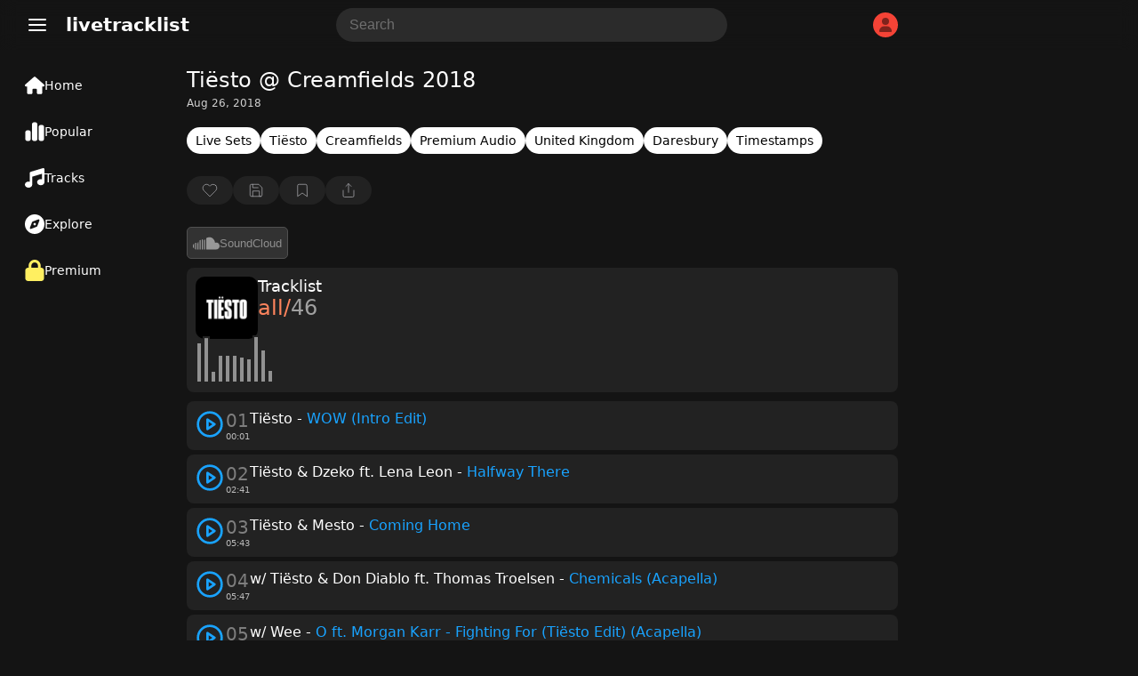

--- FILE ---
content_type: text/html; charset=utf-8
request_url: https://www.google.com/recaptcha/api2/aframe
body_size: 268
content:
<!DOCTYPE HTML><html><head><meta http-equiv="content-type" content="text/html; charset=UTF-8"></head><body><script nonce="4XzTxLEM5oCeatG8JzZH_g">/** Anti-fraud and anti-abuse applications only. See google.com/recaptcha */ try{var clients={'sodar':'https://pagead2.googlesyndication.com/pagead/sodar?'};window.addEventListener("message",function(a){try{if(a.source===window.parent){var b=JSON.parse(a.data);var c=clients[b['id']];if(c){var d=document.createElement('img');d.src=c+b['params']+'&rc='+(localStorage.getItem("rc::a")?sessionStorage.getItem("rc::b"):"");window.document.body.appendChild(d);sessionStorage.setItem("rc::e",parseInt(sessionStorage.getItem("rc::e")||0)+1);localStorage.setItem("rc::h",'1769136483879');}}}catch(b){}});window.parent.postMessage("_grecaptcha_ready", "*");}catch(b){}</script></body></html>